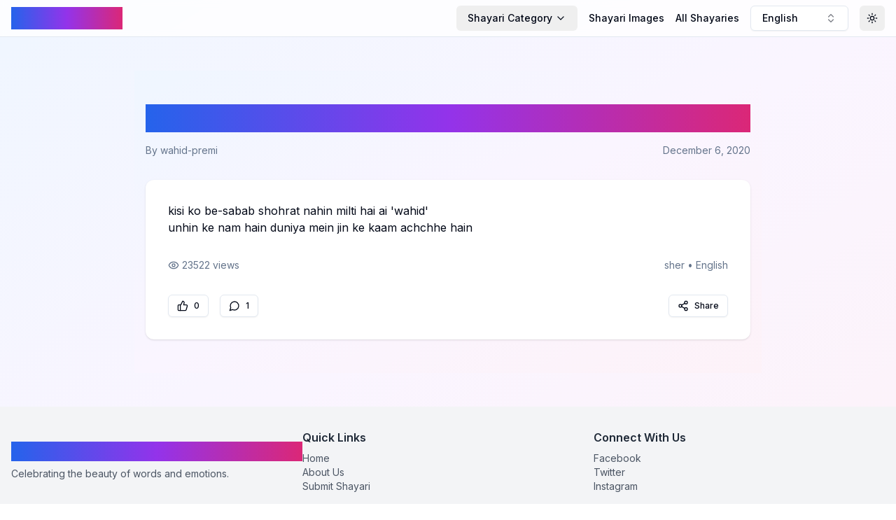

--- FILE ---
content_type: text/html; charset=utf-8
request_url: https://pagalshayari.com/post/sher/kisi-ko-be-sabab-shohrat-nahin-milti-hai-ai-wahid-wahid-premi-sher-english
body_size: 6364
content:
<!DOCTYPE html><html lang="en"><head><meta charSet="utf-8"/><meta name="viewport" content="width=device-width, initial-scale=1"/><link rel="stylesheet" href="/_next/static/css/bb4774cfc2a1dece.css" data-precedence="next"/><link rel="preload" as="script" fetchPriority="low" href="/_next/static/chunks/webpack-763524642e8a9951.js"/><script src="/_next/static/chunks/4bd1b696-c17fbba681cee300.js" async=""></script><script src="/_next/static/chunks/517-69e247ef2d7c6803.js" async=""></script><script src="/_next/static/chunks/main-app-da298cf3626c472e.js" async=""></script><script src="/_next/static/chunks/173-b9db1857582be03d.js" async=""></script><script src="/_next/static/chunks/365-38e9360b87eb7f88.js" async=""></script><script src="/_next/static/chunks/886-f9def52654cd8301.js" async=""></script><script src="/_next/static/chunks/app/layout-dbda4eb2924b6b41.js" async=""></script><script src="/_next/static/chunks/970-c540d374726f91fd.js" async=""></script><script src="/_next/static/chunks/app/page-3e118f1ae2357353.js" async=""></script><script async="" src="https://pagead2.googlesyndication.com/pagead/js/adsbygoogle.js?client=ca-pub-7443783284038929" crossorigin="anonymous"></script><link rel="preload" href="https://www.googletagmanager.com/gtag/js?id=G-76CRCDBH5T" as="script"/><link rel="icon" href="/favicon2.ico"/><link rel="apple-touch-icon" sizes="180x180" href="/apple-touch-icon.png"/><link rel="icon" type="image/png" sizes="32x32" href="/favicon-32x32.png"/><link rel="icon" type="image/png" sizes="16x16" href="/favicon-16x16.png"/><link rel="manifest" href="/site.webmanifest"/><title>kisi ko be-sabab shohrat nahin milti hai ai wahid</title><meta name="description" content="kisi ko be-sabab shohrat nahin milti hai ai &#x27;wahid&#x27; "/><meta property="og:title" content="kisi ko be-sabab shohrat nahin milti hai ai wahid"/><meta property="og:description" content="kisi ko be-sabab shohrat nahin milti hai ai &#x27;wahid&#x27; "/><meta property="og:type" content="article"/><meta property="article:published_time" content="2020-12-06T18:16:22"/><meta property="article:author" content="wahid-premi"/><meta name="twitter:card" content="summary"/><meta name="twitter:title" content="kisi ko be-sabab shohrat nahin milti hai ai wahid"/><meta name="twitter:description" content="kisi ko be-sabab shohrat nahin milti hai ai &#x27;wahid&#x27; "/><link rel="icon" href="/favicon.ico" type="image/x-icon" sizes="16x16"/><link href="https://fonts.googleapis.com/css2?family=Noto+Nastaliq+Urdu:wght@400;700&amp;display=swap" rel="stylesheet"/><script src="/_next/static/chunks/polyfills-42372ed130431b0a.js" noModule=""></script></head><body class="__className_e8ce0c bg-gradient-subtle min-h-screen"><script>((e,t,r,n,o,i,a,s)=>{let l=document.documentElement,u=["light","dark"];function c(t){(Array.isArray(e)?e:[e]).forEach(e=>{let r="class"===e,n=r&&i?o.map(e=>i[e]||e):o;r?(l.classList.remove(...n),l.classList.add(t)):l.setAttribute(e,t)}),s&&u.includes(t)&&(l.style.colorScheme=t)}if(n)c(n);else try{let e=localStorage.getItem(t)||r,n=a&&"system"===e?window.matchMedia("(prefers-color-scheme: dark)").matches?"dark":"light":e;c(n)}catch(e){}})("class","theme","system",null,["light","dark"],null,true,true)</script><div class="flex flex-col min-h-screen"><header class="sticky top-0 z-50 bg-background/80 dark:bg-background/80 backdrop-filter backdrop-blur-sm border-b"><nav class="container mx-auto px-4 py-2"><div class="flex items-center justify-between"><a class="text-l sm:text-2xl font-bold gradient-text" href="/language/english">Pagal Shayari</a><div class="flex items-center space-x-2 md:space-x-4"><div class="hidden md:flex items-center space-x-4"><button class="justify-center gap-2 whitespace-nowrap rounded-md text-sm font-medium transition-colors focus-visible:outline-none focus-visible:ring-1 focus-visible:ring-ring disabled:pointer-events-none disabled:opacity-50 [&amp;_svg]:pointer-events-none [&amp;_svg]:size-4 [&amp;_svg]:shrink-0 hover:bg-accent hover:text-accent-foreground h-9 px-4 py-2 flex items-center space-x-1" type="button" id="radix-:R4pd5b:" aria-haspopup="menu" aria-expanded="false" data-state="closed"><span>Shayari Category</span><svg xmlns="http://www.w3.org/2000/svg" width="24" height="24" viewBox="0 0 24 24" fill="none" stroke="currentColor" stroke-width="2" stroke-linecap="round" stroke-linejoin="round" class="lucide lucide-chevron-down h-4 w-4"><path d="m6 9 6 6 6-6"></path></svg></button><a class="text-sm font-medium hover:text-primary transition-colors" href="/othershayari/Images/english">Shayari Images</a><a class="text-sm font-medium hover:text-primary transition-colors whitespace-nowrap" href="/post/all-posts/english/1">All Shayaries</a></div><button class="inline-flex items-center gap-2 whitespace-nowrap rounded-md text-sm font-medium transition-colors focus-visible:outline-none focus-visible:ring-1 focus-visible:ring-ring disabled:pointer-events-none disabled:opacity-50 [&amp;_svg]:pointer-events-none [&amp;_svg]:size-4 [&amp;_svg]:shrink-0 border border-input bg-background shadow-sm hover:bg-accent hover:text-accent-foreground h-9 px-4 py-2 w-[140px] justify-between" role="combobox" aria-expanded="false" type="button" aria-haspopup="dialog" aria-controls="radix-:R1pd5b:" data-state="closed">English<svg xmlns="http://www.w3.org/2000/svg" width="24" height="24" viewBox="0 0 24 24" fill="none" stroke="currentColor" stroke-width="2" stroke-linecap="round" stroke-linejoin="round" class="lucide lucide-chevrons-up-down ml-2 h-4 w-4 shrink-0 opacity-50"><path d="m7 15 5 5 5-5"></path><path d="m7 9 5-5 5 5"></path></svg></button><button class="inline-flex items-center justify-center gap-2 whitespace-nowrap rounded-md text-sm font-medium transition-colors focus-visible:outline-none focus-visible:ring-1 focus-visible:ring-ring disabled:pointer-events-none disabled:opacity-50 [&amp;_svg]:pointer-events-none [&amp;_svg]:size-4 [&amp;_svg]:shrink-0 hover:bg-accent hover:text-accent-foreground h-9 w-9"><svg xmlns="http://www.w3.org/2000/svg" width="24" height="24" viewBox="0 0 24 24" fill="none" stroke="currentColor" stroke-width="2" stroke-linecap="round" stroke-linejoin="round" class="lucide lucide-sun h-[1.2rem] w-[1.2rem] rotate-0 scale-100 transition-all dark:-rotate-90 dark:scale-0"><circle cx="12" cy="12" r="4"></circle><path d="M12 2v2"></path><path d="M12 20v2"></path><path d="m4.93 4.93 1.41 1.41"></path><path d="m17.66 17.66 1.41 1.41"></path><path d="M2 12h2"></path><path d="M20 12h2"></path><path d="m6.34 17.66-1.41 1.41"></path><path d="m19.07 4.93-1.41 1.41"></path></svg><svg xmlns="http://www.w3.org/2000/svg" width="24" height="24" viewBox="0 0 24 24" fill="none" stroke="currentColor" stroke-width="2" stroke-linecap="round" stroke-linejoin="round" class="lucide lucide-moon absolute h-[1.2rem] w-[1.2rem] rotate-90 scale-0 transition-all dark:rotate-0 dark:scale-100"><path d="M12 3a6 6 0 0 0 9 9 9 9 0 1 1-9-9Z"></path></svg><span class="sr-only">Toggle Theme</span></button></div></div><div class="md:hidden mt-2 flex items-center space-x-2 overflow-x-auto pb-2"><button class="justify-center gap-2 whitespace-nowrap rounded-md font-medium transition-colors focus-visible:outline-none focus-visible:ring-1 focus-visible:ring-ring disabled:pointer-events-none disabled:opacity-50 [&amp;_svg]:pointer-events-none [&amp;_svg]:size-4 [&amp;_svg]:shrink-0 hover:bg-accent hover:text-accent-foreground h-9 px-4 py-2 flex items-center space-x-1 text-xs" type="button" id="radix-:R6d5b:" aria-haspopup="menu" aria-expanded="false" data-state="closed"><span>Shayari Category</span><svg xmlns="http://www.w3.org/2000/svg" width="24" height="24" viewBox="0 0 24 24" fill="none" stroke="currentColor" stroke-width="2" stroke-linecap="round" stroke-linejoin="round" class="lucide lucide-chevron-down h-4 w-4"><path d="m6 9 6 6 6-6"></path></svg></button><a class="text-xs pr-2 font-medium hover:text-primary transition-colors whitespace-nowrap" href="/othershayari/Images/english">Shayari Images</a><a class="text-xs font-medium hover:text-primary transition-colors whitespace-nowrap" href="/post/all-posts/english/1">All Shayaries</a></div></nav></header><main class="flex-grow container mx-auto px-1 sm:px-4 py-12"><div style="opacity:1"><script type="application/ld+json">{"@context":"https://schema.org","@type":"Article","headline":"kisi ko be-sabab shohrat nahin milti hai ai wahid","description":"kisi ko be-sabab shohrat nahin milti hai ai 'wahid' ","author":{"@type":"Person","name":"wahid-premi"},"datePublished":"2020-12-06T18:16:22","mainEntityOfPage":{"@type":"WebPage","@id":"https://pagalshayari.com/post/sher/kisi-ko-be-sabab-shohrat-nahin-milti-hai-ai-wahid-wahid-premi-sher-english"}}</script><article class="max-w-4xl mx-auto px-2 sm:px-4 py-2 sm:py-12 bg-gradient-subtle"><header class="mb-8"><h1 class="text-2xl md:text-4xl font-bold mb-4 text-gradient">kisi ko be-sabab shohrat nahin milti hai ai wahid</h1><div class="flex items-center justify-between text-sm text-muted-foreground"><span>By <!-- -->wahid-premi</span><span>December 6, 2020</span></div></header><div class="rounded-xl border bg-card text-card-foreground shadow overflow-hidden card-hover border-none relative"><div class="p-2 sm:p-8"><div class="prose prose-lg dark:prose-invert mb-8">kisi ko be-sabab shohrat nahin milti hai ai 'wahid'<br>unhin ke nam hain duniya mein jin ke kaam achchhe hain<br></div><div class="flex items-center justify-between text-sm text-muted-foreground mb-8"><span class="flex items-center"><svg xmlns="http://www.w3.org/2000/svg" width="24" height="24" viewBox="0 0 24 24" fill="none" stroke="currentColor" stroke-width="2" stroke-linecap="round" stroke-linejoin="round" class="lucide lucide-eye w-4 h-4 mr-1"><path d="M2.062 12.348a1 1 0 0 1 0-.696 10.75 10.75 0 0 1 19.876 0 1 1 0 0 1 0 .696 10.75 10.75 0 0 1-19.876 0"></path><circle cx="12" cy="12" r="3"></circle></svg>23522<!-- --> views</span><span>sher<!-- --> • <!-- -->English</span></div><div class="flex items-center justify-between"><div class="flex space-x-4"><button class="justify-center gap-2 whitespace-nowrap font-medium transition-colors focus-visible:outline-none focus-visible:ring-1 focus-visible:ring-ring disabled:pointer-events-none disabled:opacity-50 [&amp;_svg]:pointer-events-none [&amp;_svg]:size-4 [&amp;_svg]:shrink-0 border border-input bg-background shadow-sm hover:bg-accent hover:text-accent-foreground h-8 rounded-md px-3 text-xs flex items-center"><svg xmlns="http://www.w3.org/2000/svg" width="24" height="24" viewBox="0 0 24 24" fill="none" stroke="currentColor" stroke-width="2" stroke-linecap="round" stroke-linejoin="round" class="lucide lucide-thumbs-up w-4 h-4 mr-2"><path d="M7 10v12"></path><path d="M15 5.88 14 10h5.83a2 2 0 0 1 1.92 2.56l-2.33 8A2 2 0 0 1 17.5 22H4a2 2 0 0 1-2-2v-8a2 2 0 0 1 2-2h2.76a2 2 0 0 0 1.79-1.11L12 2a3.13 3.13 0 0 1 3 3.88Z"></path></svg>0</button><button class="justify-center gap-2 whitespace-nowrap font-medium transition-colors focus-visible:outline-none focus-visible:ring-1 focus-visible:ring-ring disabled:pointer-events-none disabled:opacity-50 [&amp;_svg]:pointer-events-none [&amp;_svg]:size-4 [&amp;_svg]:shrink-0 border border-input bg-background shadow-sm hover:bg-accent hover:text-accent-foreground h-8 rounded-md px-3 text-xs flex items-center"><svg xmlns="http://www.w3.org/2000/svg" width="24" height="24" viewBox="0 0 24 24" fill="none" stroke="currentColor" stroke-width="2" stroke-linecap="round" stroke-linejoin="round" class="lucide lucide-message-circle w-4 h-4 mr-2"><path d="M7.9 20A9 9 0 1 0 4 16.1L2 22Z"></path></svg>1</button></div><button class="inline-flex items-center justify-center gap-2 whitespace-nowrap font-medium transition-colors focus-visible:outline-none focus-visible:ring-1 focus-visible:ring-ring disabled:pointer-events-none disabled:opacity-50 [&amp;_svg]:pointer-events-none [&amp;_svg]:size-4 [&amp;_svg]:shrink-0 border border-input bg-background shadow-sm hover:bg-accent hover:text-accent-foreground h-8 rounded-md px-3 text-xs"><svg xmlns="http://www.w3.org/2000/svg" width="24" height="24" viewBox="0 0 24 24" fill="none" stroke="currentColor" stroke-width="2" stroke-linecap="round" stroke-linejoin="round" class="lucide lucide-share2 w-4 h-4 mr-2"><circle cx="18" cy="5" r="3"></circle><circle cx="6" cy="12" r="3"></circle><circle cx="18" cy="19" r="3"></circle><line x1="8.59" x2="15.42" y1="13.51" y2="17.49"></line><line x1="15.41" x2="8.59" y1="6.51" y2="10.49"></line></svg>Share</button></div></div></div></article></div></main><footer class="bg-gray-100 dark:bg-gray-900 py-8"><div class="container mx-auto px-4"><div class="flex flex-wrap justify-between items-center"><div class="w-full md:w-1/3 mb-6 md:mb-0"><h3 class="text-lg font-bold mb-2 gradient-text">Pagal Shayari</h3><p class="text-sm text-gray-600 dark:text-gray-400">Celebrating the beauty of words and emotions.</p></div><div class="w-full md:w-1/3 mb-6 md:mb-0"><h4 class="text-md font-semibold mb-2 text-gray-800 dark:text-gray-200">Quick Links</h4><ul class="text-sm text-gray-600 dark:text-gray-400"><li><a class="hover:text-primary transition-colors duration-200" href="/">Home</a></li><li><a class="hover:text-primary transition-colors duration-200" href="/about">About Us</a></li><li><a class="hover:text-primary transition-colors duration-200" href="/submit">Submit Shayari</a></li></ul></div><div class="w-full md:w-1/3"><h4 class="text-md font-semibold mb-2 text-gray-800 dark:text-gray-200">Connect With Us</h4><ul class="text-sm text-gray-600 dark:text-gray-400"><li><a href="#" class="hover:text-primary transition-colors duration-200">Facebook</a></li><li><a href="#" class="hover:text-primary transition-colors duration-200">Twitter</a></li><li><a href="#" class="hover:text-primary transition-colors duration-200">Instagram</a></li></ul></div></div><div class="mt-8 pt-8 border-t border-gray-200 dark:border-gray-700 text-sm text-center text-gray-600 dark:text-gray-400">© <!-- -->2026<!-- --> Pagal Shayari. All rights reserved.</div></div></footer></div><script src="/_next/static/chunks/webpack-763524642e8a9951.js" async=""></script><script>(self.__next_f=self.__next_f||[]).push([0])</script><script>self.__next_f.push([1,"1:\"$Sreact.fragment\"\n2:I[3704,[\"173\",\"static/chunks/173-b9db1857582be03d.js\",\"365\",\"static/chunks/365-38e9360b87eb7f88.js\",\"886\",\"static/chunks/886-f9def52654cd8301.js\",\"177\",\"static/chunks/app/layout-dbda4eb2924b6b41.js\"],\"\"]\n3:I[4627,[\"173\",\"static/chunks/173-b9db1857582be03d.js\",\"365\",\"static/chunks/365-38e9360b87eb7f88.js\",\"886\",\"static/chunks/886-f9def52654cd8301.js\",\"177\",\"static/chunks/app/layout-dbda4eb2924b6b41.js\"],\"ThemeProvider\"]\n4:I[7520,[\"173\",\"static/chunks/173-b9db1857582be03d.js\",\"365\",\"static/chunks/365-38e9360b87eb7f88.js\",\"886\",\"static/chunks/886-f9def52654cd8301.js\",\"177\",\"static/chunks/app/layout-dbda4eb2924b6b41.js\"],\"LanguageProvider\"]\n5:I[8642,[\"173\",\"static/chunks/173-b9db1857582be03d.js\",\"365\",\"static/chunks/365-38e9360b87eb7f88.js\",\"886\",\"static/chunks/886-f9def52654cd8301.js\",\"177\",\"static/chunks/app/layout-dbda4eb2924b6b41.js\"],\"default\"]\n6:I[7517,[\"173\",\"static/chunks/173-b9db1857582be03d.js\",\"365\",\"static/chunks/365-38e9360b87eb7f88.js\",\"886\",\"static/chunks/886-f9def52654cd8301.js\",\"177\",\"static/chunks/app/layout-dbda4eb2924b6b41.js\"],\"default\"]\n7:I[5244,[],\"\"]\n8:I[3866,[],\"\"]\n9:I[8173,[\"173\",\"static/chunks/173-b9db1857582be03d.js\",\"970\",\"static/chunks/970-c540d374726f91fd.js\",\"365\",\"static/chunks/365-38e9360b87eb7f88.js\",\"974\",\"static/chunks/app/page-3e118f1ae2357353.js\"],\"\"]\nb:I[6213,[],\"OutletBoundary\"]\nd:I[6213,[],\"MetadataBoundary\"]\nf:I[6213,[],\"ViewportBoundary\"]\n11:I[4835,[],\"\"]\n:HL[\"/_next/static/css/bb4774cfc2a1dece.css\",\"style\"]\n"])</script><script>self.__next_f.push([1,"0:{\"P\":null,\"b\":\"GM7566HQmoLL2DYvo7kfo\",\"p\":\"\",\"c\":[\"\",\"post\",\"sher\",\"kisi-ko-be-sabab-shohrat-nahin-milti-hai-ai-wahid-wahid-premi-sher-english\"],\"i\":false,\"f\":[[[\"\",{\"children\":[\"post\",{\"children\":[[\"category\",\"sher\",\"d\"],{\"children\":[[\"uid\",\"kisi-ko-be-sabab-shohrat-nahin-milti-hai-ai-wahid-wahid-premi-sher-english\",\"d\"],{\"children\":[\"__PAGE__\",{}]}]}]}]},\"$undefined\",\"$undefined\",true],[\"\",[\"$\",\"$1\",\"c\",{\"children\":[[[\"$\",\"link\",\"0\",{\"rel\":\"stylesheet\",\"href\":\"/_next/static/css/bb4774cfc2a1dece.css\",\"precedence\":\"next\",\"crossOrigin\":\"$undefined\",\"nonce\":\"$undefined\"}]],[\"$\",\"html\",null,{\"lang\":\"en\",\"suppressHydrationWarning\":true,\"children\":[[\"$\",\"head\",null,{\"children\":[[\"$\",\"link\",null,{\"href\":\"https://fonts.googleapis.com/css2?family=Noto+Nastaliq+Urdu:wght@400;700\u0026display=swap\",\"rel\":\"stylesheet\"}],[\"$\",\"script\",null,{\"async\":true,\"src\":\"https://pagead2.googlesyndication.com/pagead/js/adsbygoogle.js?client=ca-pub-7443783284038929\",\"crossOrigin\":\"anonymous\"}],[\"$\",\"link\",null,{\"rel\":\"icon\",\"href\":\"/favicon2.ico\"}],[\"$\",\"link\",null,{\"rel\":\"apple-touch-icon\",\"sizes\":\"180x180\",\"href\":\"/apple-touch-icon.png\"}],[\"$\",\"link\",null,{\"rel\":\"icon\",\"type\":\"image/png\",\"sizes\":\"32x32\",\"href\":\"/favicon-32x32.png\"}],[\"$\",\"link\",null,{\"rel\":\"icon\",\"type\":\"image/png\",\"sizes\":\"16x16\",\"href\":\"/favicon-16x16.png\"}],[\"$\",\"link\",null,{\"rel\":\"manifest\",\"href\":\"/site.webmanifest\"}]]}],[\"$\",\"body\",null,{\"className\":\"__className_e8ce0c bg-gradient-subtle min-h-screen\",\"children\":[[\"$\",\"$L2\",null,{\"src\":\"https://www.googletagmanager.com/gtag/js?id=G-76CRCDBH5T\",\"strategy\":\"afterInteractive\"}],[\"$\",\"$L2\",null,{\"id\":\"google-analytics\",\"strategy\":\"afterInteractive\",\"children\":\"\\n            window.dataLayer = window.dataLayer || [];\\n            function gtag(){dataLayer.push(arguments);}\\n            gtag('js', new Date());\\n            gtag('config', 'G-76CRCDBH5T');\\n          \"}],[\"$\",\"script\",null,{\"async\":true,\"src\":\"https://pagead2.googlesyndication.com/pagead/js/adsbygoogle.js?client=ca-pub-7443783284038929\",\"crossOrigin\":\"anonymous\"}],[\"$\",\"$L3\",null,{\"attribute\":\"class\",\"defaultTheme\":\"system\",\"enableSystem\":true,\"children\":[\"$\",\"$L4\",null,{\"children\":[\"$\",\"div\",null,{\"className\":\"flex flex-col min-h-screen\",\"children\":[[\"$\",\"$L5\",null,{}],[\"$\",\"main\",null,{\"className\":\"flex-grow container mx-auto px-1 sm:px-4 py-12\",\"children\":[\"$\",\"$L6\",null,{\"children\":[\"$\",\"$L7\",null,{\"parallelRouterKey\":\"children\",\"segmentPath\":[\"children\"],\"error\":\"$undefined\",\"errorStyles\":\"$undefined\",\"errorScripts\":\"$undefined\",\"template\":[\"$\",\"$L8\",null,{}],\"templateStyles\":\"$undefined\",\"templateScripts\":\"$undefined\",\"notFound\":[[],[\"$\",\"div\",null,{\"className\":\"text-center py-20\",\"children\":[[\"$\",\"h1\",null,{\"className\":\"text-5xl font-bold\",\"children\":\"404 - Page Not Found\"}],[\"$\",\"p\",null,{\"className\":\"text-lg mt-4\",\"children\":\"Sorry, we couldn’t find the page you’re looking for.\"}]]}]],\"forbidden\":\"$undefined\",\"unauthorized\":\"$undefined\"}]}]}],[\"$\",\"footer\",null,{\"className\":\"bg-gray-100 dark:bg-gray-900 py-8\",\"children\":[\"$\",\"div\",null,{\"className\":\"container mx-auto px-4\",\"children\":[[\"$\",\"div\",null,{\"className\":\"flex flex-wrap justify-between items-center\",\"children\":[[\"$\",\"div\",null,{\"className\":\"w-full md:w-1/3 mb-6 md:mb-0\",\"children\":[[\"$\",\"h3\",null,{\"className\":\"text-lg font-bold mb-2 gradient-text\",\"children\":\"Pagal Shayari\"}],[\"$\",\"p\",null,{\"className\":\"text-sm text-gray-600 dark:text-gray-400\",\"children\":\"Celebrating the beauty of words and emotions.\"}]]}],[\"$\",\"div\",null,{\"className\":\"w-full md:w-1/3 mb-6 md:mb-0\",\"children\":[[\"$\",\"h4\",null,{\"className\":\"text-md font-semibold mb-2 text-gray-800 dark:text-gray-200\",\"children\":\"Quick Links\"}],[\"$\",\"ul\",null,{\"className\":\"text-sm text-gray-600 dark:text-gray-400\",\"children\":[[\"$\",\"li\",null,{\"children\":[\"$\",\"$L9\",null,{\"href\":\"/\",\"className\":\"hover:text-primary transition-colors duration-200\",\"children\":\"Home\"}]}],[\"$\",\"li\",null,{\"children\":[\"$\",\"$L9\",null,{\"href\":\"/about\",\"className\":\"hover:text-primary transition-colors duration-200\",\"children\":\"About Us\"}]}],[\"$\",\"li\",null,{\"children\":[\"$\",\"$L9\",null,{\"href\":\"/submit\",\"className\":\"hover:text-primary transition-colors duration-200\",\"children\":\"Submit Shayari\"}]}]]}]]}],[\"$\",\"div\",null,{\"className\":\"w-full md:w-1/3\",\"children\":[[\"$\",\"h4\",null,{\"className\":\"text-md font-semibold mb-2 text-gray-800 dark:text-gray-200\",\"children\":\"Connect With Us\"}],[\"$\",\"ul\",null,{\"className\":\"text-sm text-gray-600 dark:text-gray-400\",\"children\":[[\"$\",\"li\",null,{\"children\":[\"$\",\"a\",null,{\"href\":\"#\",\"className\":\"hover:text-primary transition-colors duration-200\",\"children\":\"Facebook\"}]}],[\"$\",\"li\",null,{\"children\":[\"$\",\"a\",null,{\"href\":\"#\",\"className\":\"hover:text-primary transition-colors duration-200\",\"children\":\"Twitter\"}]}],[\"$\",\"li\",null,{\"children\":[\"$\",\"a\",null,{\"href\":\"#\",\"className\":\"hover:text-primary transition-colors duration-200\",\"children\":\"Instagram\"}]}]]}]]}]]}],[\"$\",\"div\",null,{\"className\":\"mt-8 pt-8 border-t border-gray-200 dark:border-gray-700 text-sm text-center text-gray-600 dark:text-gray-400\",\"children\":[\"© \",2026,\" Pagal Shayari. All rights reserved.\"]}]]}]}]]}]}]}]]}]]}]]}],{\"children\":[\"post\",[\"$\",\"$1\",\"c\",{\"children\":[null,[\"$\",\"$L7\",null,{\"parallelRouterKey\":\"children\",\"segmentPath\":[\"children\",\"post\",\"children\"],\"error\":\"$undefined\",\"errorStyles\":\"$undefined\",\"errorScripts\":\"$undefined\",\"template\":[\"$\",\"$L8\",null,{}],\"templateStyles\":\"$undefined\",\"templateScripts\":\"$undefined\",\"notFound\":\"$undefined\",\"forbidden\":\"$undefined\",\"unauthorized\":\"$undefined\"}]]}],{\"children\":[[\"category\",\"sher\",\"d\"],[\"$\",\"$1\",\"c\",{\"children\":[null,[\"$\",\"$L7\",null,{\"parallelRouterKey\":\"children\",\"segmentPath\":[\"children\",\"post\",\"children\",\"$0:f:0:1:2:children:2:children:0\",\"children\"],\"error\":\"$undefined\",\"errorStyles\":\"$undefined\",\"errorScripts\":\"$undefined\",\"template\":[\"$\",\"$L8\",null,{}],\"templateStyles\":\"$undefined\",\"templateScripts\":\"$undefined\",\"notFound\":\"$undefined\",\"forbidden\":\"$undefined\",\"unauthorized\":\"$undefined\"}]]}],{\"children\":[[\"uid\",\"kisi-ko-be-sabab-shohrat-nahin-milti-hai-ai-wahid-wahid-premi-sher-english\",\"d\"],[\"$\",\"$1\",\"c\",{\"children\":[null,[\"$\",\"$L7\",null,{\"parallelRouterKey\":\"children\",\"segmentPath\":[\"children\",\"post\",\"children\",\"$0:f:0:1:2:children:2:children:0\",\"children\",\"$0:f:0:1:2:children:2:children:2:children:0\",\"children\"],\"error\":\"$undefined\",\"errorStyles\":\"$undefined\",\"errorScripts\":\"$undefined\",\"template\":[\"$\",\"$L8\",null,{}],\"templateStyles\":\"$undefined\",\"templateScripts\":\"$undefined\",\"notFound\":\"$undefined\",\"forbidden\":\"$undefined\",\"unauthorized\":\"$undefined\"}]]}],{\"children\":[\"__PAGE__\",[\"$\",\"$1\",\"c\",{\"children\":[\"$La\",null,[\"$\",\"$Lb\",null,{\"children\":\"$Lc\"}]]}],{},null,false]},null,false]},null,false]},null,false]},null,false],[\"$\",\"$1\",\"h\",{\"children\":[null,[\"$\",\"$1\",\"wnnXf7FIAYeFlNP66Hlh6\",{\"children\":[[\"$\",\"$Ld\",null,{\"children\":\"$Le\"}],[\"$\",\"$Lf\",null,{\"children\":\"$L10\"}],null]}]]}],false]],\"m\":\"$undefined\",\"G\":[\"$11\",\"$undefined\"],\"s\":false,\"S\":false}\n"])</script><script>self.__next_f.push([1,"10:[[\"$\",\"meta\",\"0\",{\"name\":\"viewport\",\"content\":\"width=device-width, initial-scale=1\"}]]\n"])</script><script>self.__next_f.push([1,"a:[[\"$\",\"script\",null,{\"type\":\"application/ld+json\",\"dangerouslySetInnerHTML\":{\"__html\":\"{\\\"@context\\\":\\\"https://schema.org\\\",\\\"@type\\\":\\\"Article\\\",\\\"headline\\\":\\\"kisi ko be-sabab shohrat nahin milti hai ai wahid\\\",\\\"description\\\":\\\"kisi ko be-sabab shohrat nahin milti hai ai 'wahid' \\\",\\\"author\\\":{\\\"@type\\\":\\\"Person\\\",\\\"name\\\":\\\"wahid-premi\\\"},\\\"datePublished\\\":\\\"2020-12-06T18:16:22\\\",\\\"mainEntityOfPage\\\":{\\\"@type\\\":\\\"WebPage\\\",\\\"@id\\\":\\\"https://pagalshayari.com/post/sher/kisi-ko-be-sabab-shohrat-nahin-milti-hai-ai-wahid-wahid-premi-sher-english\\\"}}\"}}],[\"$\",\"article\",null,{\"className\":\"max-w-4xl mx-auto px-2 sm:px-4 py-2 sm:py-12 bg-gradient-subtle\",\"children\":[[\"$\",\"header\",null,{\"className\":\"mb-8\",\"children\":[[\"$\",\"h1\",null,{\"className\":\"text-2xl md:text-4xl font-bold mb-4 text-gradient\",\"children\":\"kisi ko be-sabab shohrat nahin milti hai ai wahid\"}],[\"$\",\"div\",null,{\"className\":\"flex items-center justify-between text-sm text-muted-foreground\",\"children\":[[\"$\",\"span\",null,{\"children\":[\"By \",\"wahid-premi\"]}],[\"$\",\"span\",null,{\"children\":\"December 6, 2020\"}]]}]]}],[\"$\",\"div\",null,{\"ref\":\"$undefined\",\"className\":\"rounded-xl border bg-card text-card-foreground shadow overflow-hidden card-hover border-none relative\",\"children\":[\"$\",\"div\",null,{\"ref\":\"$undefined\",\"className\":\"p-2 sm:p-8\",\"children\":[null,[\"$\",\"div\",null,{\"className\":\"prose prose-lg dark:prose-invert mb-8\",\"dangerouslySetInnerHTML\":{\"__html\":\"kisi ko be-sabab shohrat nahin milti hai ai 'wahid'\u003cbr\u003eunhin ke nam hain duniya mein jin ke kaam achchhe hain\u003cbr\u003e\"}}],[\"$\",\"div\",null,{\"className\":\"flex items-center justify-between text-sm text-muted-foreground mb-8\",\"children\":[[\"$\",\"span\",null,{\"className\":\"flex items-center\",\"children\":[[\"$\",\"svg\",null,{\"ref\":\"$undefined\",\"xmlns\":\"http://www.w3.org/2000/svg\",\"width\":24,\"height\":24,\"viewBox\":\"0 0 24 24\",\"fill\":\"none\",\"stroke\":\"currentColor\",\"strokeWidth\":2,\"strokeLinecap\":\"round\",\"strokeLinejoin\":\"round\",\"className\":\"lucide lucide-eye w-4 h-4 mr-1\",\"children\":[[\"$\",\"path\",\"1nclc0\",{\"d\":\"M2.062 12.348a1 1 0 0 1 0-.696 10.75 10.75 0 0 1 19.876 0 1 1 0 0 1 0 .696 10.75 10.75 0 0 1-19.876 0\"}],[\"$\",\"circle\",\"1v7zrd\",{\"cx\":\"12\",\"cy\":\"12\",\"r\":\"3\"}],\"$undefined\"]}],23522,\" views\"]}],[\"$\",\"span\",null,{\"children\":[\"sher\",\" • \",\"English\"]}]]}],[\"$\",\"div\",null,{\"className\":\"flex items-center justify-between\",\"children\":[[\"$\",\"div\",null,{\"className\":\"flex space-x-4\",\"children\":[[\"$\",\"button\",null,{\"className\":\"justify-center gap-2 whitespace-nowrap font-medium transition-colors focus-visible:outline-none focus-visible:ring-1 focus-visible:ring-ring disabled:pointer-events-none disabled:opacity-50 [\u0026_svg]:pointer-events-none [\u0026_svg]:size-4 [\u0026_svg]:shrink-0 border border-input bg-background shadow-sm hover:bg-accent hover:text-accent-foreground h-8 rounded-md px-3 text-xs flex items-center\",\"ref\":\"$undefined\",\"children\":[[\"$\",\"svg\",null,{\"ref\":\"$undefined\",\"xmlns\":\"http://www.w3.org/2000/svg\",\"width\":24,\"height\":24,\"viewBox\":\"0 0 24 24\",\"fill\":\"none\",\"stroke\":\"currentColor\",\"strokeWidth\":2,\"strokeLinecap\":\"round\",\"strokeLinejoin\":\"round\",\"className\":\"lucide lucide-thumbs-up w-4 h-4 mr-2\",\"children\":[[\"$\",\"path\",\"1qc93n\",{\"d\":\"M7 10v12\"}],[\"$\",\"path\",\"emmmcr\",{\"d\":\"M15 5.88 14 10h5.83a2 2 0 0 1 1.92 2.56l-2.33 8A2 2 0 0 1 17.5 22H4a2 2 0 0 1-2-2v-8a2 2 0 0 1 2-2h2.76a2 2 0 0 0 1.79-1.11L12 2a3.13 3.13 0 0 1 3 3.88Z\"}],\"$undefined\"]}],0]}],[\"$\",\"button\",null,{\"className\":\"justify-center gap-2 whitespace-nowrap font-medium transition-colors focus-visible:outline-none focus-visible:ring-1 focus-visible:ring-ring disabled:pointer-events-none disabled:opacity-50 [\u0026_svg]:pointer-events-none [\u0026_svg]:size-4 [\u0026_svg]:shrink-0 border border-input bg-background shadow-sm hover:bg-accent hover:text-accent-foreground h-8 rounded-md px-3 text-xs flex items-center\",\"ref\":\"$undefined\",\"children\":[[\"$\",\"svg\",null,{\"ref\":\"$undefined\",\"xmlns\":\"http://www.w3.org/2000/svg\",\"width\":24,\"height\":24,\"viewBox\":\"0 0 24 24\",\"fill\":\"none\",\"stroke\":\"currentColor\",\"strokeWidth\":2,\"strokeLinecap\":\"round\",\"strokeLinejoin\":\"round\",\"className\":\"lucide lucide-message-circle w-4 h-4 mr-2\",\"children\":[[\"$\",\"path\",\"vv11sd\",{\"d\":\"M7.9 20A9 9 0 1 0 4 16.1L2 22Z\"}],\"$undefined\"]}],1]}]]}],[\"$\",\"button\",null,{\"className\":\"inline-flex items-center justify-center gap-2 whitespace-nowrap font-medium transition-colors focus-visible:outline-none focus-visible:ring-1 focus-visible:ring-ring disabled:pointer-events-none disabled:opacity-50 [\u0026_svg]:pointer-events-none [\u0026_svg]:size-4 [\u0026_svg]:shrink-0 border border-input bg-background shadow-sm hover:bg-accent hover:text-accent-foreground h-8 rounded-md px-3 text-xs\",\"ref\":\"$undefined\",\"children\":[[\"$\",\"svg\",null,{\"ref\":\"$undefined\",\"xmlns\":\"http://www.w3.org/2000/svg\",\"width\":24,\"height\":24,\"viewBox\":\"0 0 24 24\",\"fill\":\"none\",\"stroke\":\"currentColor\",\"strokeWidth\":2,\"strokeLinecap\":\"round\",\"strokeLinejoin\":\"round\",\"className\":\"lucide lucide-share2 w-4 h-4 mr-2\",\"children\":[[\"$\",\"circle\",\"gq8acd\",{\"cx\":\"18\",\"cy\":\"5\",\"r\":\"3\"}],[\"$\",\"circle\",\"w7nqdw\",{\"cx\":\"6\",\"cy\":\"12\",\"r\":\"3\"}],[\"$\",\"circle\",\"1xt0gg\",{\"cx\":\"18\",\"cy\":\"19\",\"r\":\"3\"}],[\"$\",\"line\",\"47mynk\",{\"x1\":\"8.59\",\"x2\":\"15.42\",\"y1\":\"13.51\",\"y2\":\"17.49\"}],[\"$\",\"line\",\"1n3mei\",{\"x1\":\"15.41\",\"x2\":\"8.59\",\"y1\":\"6.51\",\"y2\":\"10.49\"}],\"$undefined\"]}],\"Share\"]}]]}]]}]}]]}]]\n"])</script><script>self.__next_f.push([1,"e:[[\"$\",\"meta\",\"0\",{\"charSet\":\"utf-8\"}],[\"$\",\"title\",\"1\",{\"children\":\"kisi ko be-sabab shohrat nahin milti hai ai wahid\"}],[\"$\",\"meta\",\"2\",{\"name\":\"description\",\"content\":\"kisi ko be-sabab shohrat nahin milti hai ai 'wahid' \"}],[\"$\",\"meta\",\"3\",{\"property\":\"og:title\",\"content\":\"kisi ko be-sabab shohrat nahin milti hai ai wahid\"}],[\"$\",\"meta\",\"4\",{\"property\":\"og:description\",\"content\":\"kisi ko be-sabab shohrat nahin milti hai ai 'wahid' \"}],[\"$\",\"meta\",\"5\",{\"property\":\"og:type\",\"content\":\"article\"}],[\"$\",\"meta\",\"6\",{\"property\":\"article:published_time\",\"content\":\"2020-12-06T18:16:22\"}],[\"$\",\"meta\",\"7\",{\"property\":\"article:author\",\"content\":\"wahid-premi\"}],[\"$\",\"meta\",\"8\",{\"name\":\"twitter:card\",\"content\":\"summary\"}],[\"$\",\"meta\",\"9\",{\"name\":\"twitter:title\",\"content\":\"kisi ko be-sabab shohrat nahin milti hai ai wahid\"}],[\"$\",\"meta\",\"10\",{\"name\":\"twitter:description\",\"content\":\"kisi ko be-sabab shohrat nahin milti hai ai 'wahid' \"}],[\"$\",\"link\",\"11\",{\"rel\":\"icon\",\"href\":\"/favicon.ico\",\"type\":\"image/x-icon\",\"sizes\":\"16x16\"}]]\nc:null\n"])</script><script defer src="https://static.cloudflareinsights.com/beacon.min.js/vcd15cbe7772f49c399c6a5babf22c1241717689176015" integrity="sha512-ZpsOmlRQV6y907TI0dKBHq9Md29nnaEIPlkf84rnaERnq6zvWvPUqr2ft8M1aS28oN72PdrCzSjY4U6VaAw1EQ==" data-cf-beacon='{"version":"2024.11.0","token":"36cb715520b047be845a9a74d48a2e8f","r":1,"server_timing":{"name":{"cfCacheStatus":true,"cfEdge":true,"cfExtPri":true,"cfL4":true,"cfOrigin":true,"cfSpeedBrain":true},"location_startswith":null}}' crossorigin="anonymous"></script>
</body></html>

--- FILE ---
content_type: text/html; charset=utf-8
request_url: https://www.google.com/recaptcha/api2/aframe
body_size: 264
content:
<!DOCTYPE HTML><html><head><meta http-equiv="content-type" content="text/html; charset=UTF-8"></head><body><script nonce="dWZN1n2EbJteIdcdW6_mag">/** Anti-fraud and anti-abuse applications only. See google.com/recaptcha */ try{var clients={'sodar':'https://pagead2.googlesyndication.com/pagead/sodar?'};window.addEventListener("message",function(a){try{if(a.source===window.parent){var b=JSON.parse(a.data);var c=clients[b['id']];if(c){var d=document.createElement('img');d.src=c+b['params']+'&rc='+(localStorage.getItem("rc::a")?sessionStorage.getItem("rc::b"):"");window.document.body.appendChild(d);sessionStorage.setItem("rc::e",parseInt(sessionStorage.getItem("rc::e")||0)+1);localStorage.setItem("rc::h",'1769026413587');}}}catch(b){}});window.parent.postMessage("_grecaptcha_ready", "*");}catch(b){}</script></body></html>

--- FILE ---
content_type: text/x-component
request_url: https://pagalshayari.com/?_rsc=wrou0
body_size: 2822
content:
1:"$Sreact.fragment"
2:I[3704,["173","static/chunks/173-b9db1857582be03d.js","365","static/chunks/365-38e9360b87eb7f88.js","886","static/chunks/886-f9def52654cd8301.js","177","static/chunks/app/layout-dbda4eb2924b6b41.js"],""]
3:I[4627,["173","static/chunks/173-b9db1857582be03d.js","365","static/chunks/365-38e9360b87eb7f88.js","886","static/chunks/886-f9def52654cd8301.js","177","static/chunks/app/layout-dbda4eb2924b6b41.js"],"ThemeProvider"]
4:I[7520,["173","static/chunks/173-b9db1857582be03d.js","365","static/chunks/365-38e9360b87eb7f88.js","886","static/chunks/886-f9def52654cd8301.js","177","static/chunks/app/layout-dbda4eb2924b6b41.js"],"LanguageProvider"]
5:I[8642,["173","static/chunks/173-b9db1857582be03d.js","365","static/chunks/365-38e9360b87eb7f88.js","886","static/chunks/886-f9def52654cd8301.js","177","static/chunks/app/layout-dbda4eb2924b6b41.js"],"default"]
6:I[7517,["173","static/chunks/173-b9db1857582be03d.js","365","static/chunks/365-38e9360b87eb7f88.js","886","static/chunks/886-f9def52654cd8301.js","177","static/chunks/app/layout-dbda4eb2924b6b41.js"],"default"]
7:I[5244,[],""]
8:I[3866,[],""]
9:I[8173,["173","static/chunks/173-b9db1857582be03d.js","970","static/chunks/970-c540d374726f91fd.js","365","static/chunks/365-38e9360b87eb7f88.js","974","static/chunks/app/page-3e118f1ae2357353.js"],""]
a:I[4368,["173","static/chunks/173-b9db1857582be03d.js","970","static/chunks/970-c540d374726f91fd.js","365","static/chunks/365-38e9360b87eb7f88.js","974","static/chunks/app/page-3e118f1ae2357353.js"],"default"]
b:I[6484,["173","static/chunks/173-b9db1857582be03d.js","970","static/chunks/970-c540d374726f91fd.js","365","static/chunks/365-38e9360b87eb7f88.js","974","static/chunks/app/page-3e118f1ae2357353.js"],"default"]
c:I[6213,[],"OutletBoundary"]
e:I[6213,[],"MetadataBoundary"]
10:I[6213,[],"ViewportBoundary"]
12:I[4835,[],""]
:HL["/_next/static/css/bb4774cfc2a1dece.css","style"]
0:{"P":null,"b":"GM7566HQmoLL2DYvo7kfo","p":"","c":["",""],"i":false,"f":[[["",{"children":["__PAGE__",{}]},"$undefined","$undefined",true],["",["$","$1","c",{"children":[[["$","link","0",{"rel":"stylesheet","href":"/_next/static/css/bb4774cfc2a1dece.css","precedence":"next","crossOrigin":"$undefined","nonce":"$undefined"}]],["$","html",null,{"lang":"en","suppressHydrationWarning":true,"children":[["$","head",null,{"children":[["$","link",null,{"href":"https://fonts.googleapis.com/css2?family=Noto+Nastaliq+Urdu:wght@400;700&display=swap","rel":"stylesheet"}],["$","script",null,{"async":true,"src":"https://pagead2.googlesyndication.com/pagead/js/adsbygoogle.js?client=ca-pub-7443783284038929","crossOrigin":"anonymous"}],["$","link",null,{"rel":"icon","href":"/favicon2.ico"}],["$","link",null,{"rel":"apple-touch-icon","sizes":"180x180","href":"/apple-touch-icon.png"}],["$","link",null,{"rel":"icon","type":"image/png","sizes":"32x32","href":"/favicon-32x32.png"}],["$","link",null,{"rel":"icon","type":"image/png","sizes":"16x16","href":"/favicon-16x16.png"}],["$","link",null,{"rel":"manifest","href":"/site.webmanifest"}]]}],["$","body",null,{"className":"__className_e8ce0c bg-gradient-subtle min-h-screen","children":[["$","$L2",null,{"src":"https://www.googletagmanager.com/gtag/js?id=G-76CRCDBH5T","strategy":"afterInteractive"}],["$","$L2",null,{"id":"google-analytics","strategy":"afterInteractive","children":"\n            window.dataLayer = window.dataLayer || [];\n            function gtag(){dataLayer.push(arguments);}\n            gtag('js', new Date());\n            gtag('config', 'G-76CRCDBH5T');\n          "}],["$","script",null,{"async":true,"src":"https://pagead2.googlesyndication.com/pagead/js/adsbygoogle.js?client=ca-pub-7443783284038929","crossOrigin":"anonymous"}],["$","$L3",null,{"attribute":"class","defaultTheme":"system","enableSystem":true,"children":["$","$L4",null,{"children":["$","div",null,{"className":"flex flex-col min-h-screen","children":[["$","$L5",null,{}],["$","main",null,{"className":"flex-grow container mx-auto px-1 sm:px-4 py-12","children":["$","$L6",null,{"children":["$","$L7",null,{"parallelRouterKey":"children","segmentPath":["children"],"error":"$undefined","errorStyles":"$undefined","errorScripts":"$undefined","template":["$","$L8",null,{}],"templateStyles":"$undefined","templateScripts":"$undefined","notFound":[[],["$","div",null,{"className":"text-center py-20","children":[["$","h1",null,{"className":"text-5xl font-bold","children":"404 - Page Not Found"}],["$","p",null,{"className":"text-lg mt-4","children":"Sorry, we couldnâ€™t find the page youâ€™re looking for."}]]}]],"forbidden":"$undefined","unauthorized":"$undefined"}]}]}],["$","footer",null,{"className":"bg-gray-100 dark:bg-gray-900 py-8","children":["$","div",null,{"className":"container mx-auto px-4","children":[["$","div",null,{"className":"flex flex-wrap justify-between items-center","children":[["$","div",null,{"className":"w-full md:w-1/3 mb-6 md:mb-0","children":[["$","h3",null,{"className":"text-lg font-bold mb-2 gradient-text","children":"Pagal Shayari"}],["$","p",null,{"className":"text-sm text-gray-600 dark:text-gray-400","children":"Celebrating the beauty of words and emotions."}]]}],["$","div",null,{"className":"w-full md:w-1/3 mb-6 md:mb-0","children":[["$","h4",null,{"className":"text-md font-semibold mb-2 text-gray-800 dark:text-gray-200","children":"Quick Links"}],["$","ul",null,{"className":"text-sm text-gray-600 dark:text-gray-400","children":[["$","li",null,{"children":["$","$L9",null,{"href":"/","className":"hover:text-primary transition-colors duration-200","children":"Home"}]}],["$","li",null,{"children":["$","$L9",null,{"href":"/about","className":"hover:text-primary transition-colors duration-200","children":"About Us"}]}],["$","li",null,{"children":["$","$L9",null,{"href":"/submit","className":"hover:text-primary transition-colors duration-200","children":"Submit Shayari"}]}]]}]]}],["$","div",null,{"className":"w-full md:w-1/3","children":[["$","h4",null,{"className":"text-md font-semibold mb-2 text-gray-800 dark:text-gray-200","children":"Connect With Us"}],["$","ul",null,{"className":"text-sm text-gray-600 dark:text-gray-400","children":[["$","li",null,{"children":["$","a",null,{"href":"#","className":"hover:text-primary transition-colors duration-200","children":"Facebook"}]}],["$","li",null,{"children":["$","a",null,{"href":"#","className":"hover:text-primary transition-colors duration-200","children":"Twitter"}]}],["$","li",null,{"children":["$","a",null,{"href":"#","className":"hover:text-primary transition-colors duration-200","children":"Instagram"}]}]]}]]}]]}],["$","div",null,{"className":"mt-8 pt-8 border-t border-gray-200 dark:border-gray-700 text-sm text-center text-gray-600 dark:text-gray-400","children":["Â© ",2025," Pagal Shayari. All rights reserved."]}]]}]}]]}]}]}]]}]]}]]}],{"children":["__PAGE__",["$","$1","c",{"children":[[["$","script",null,{"type":"application/ld+json","dangerouslySetInnerHTML":{"__html":"{\"@context\":\"https://schema.org\",\"@type\":\"WebSite\",\"name\":\"PagalShayari\",\"url\":\"https://pagalshayari.com\"}"}}],["$","$La",null,{"language":"english"}],["$","$Lb",null,{"language":"english"}],["$","section",null,{"className":"py-16","children":["$","div",null,{"className":"container mx-auto px-4","children":[["$","h2",null,{"className":"text-3xl font-bold mb-8 text-center gradient-text","children":["Featured"," Shayaris"]}],["$","div",null,{"className":"grid grid-cols-1 md:grid-cols-2 lg:grid-cols-3 gap-8","children":[["$","div","1",{"ref":"$undefined","className":"rounded-xl border bg-card text-card-foreground shadow glassmorphism hover:shadow-lg transition-all duration-300 transform hover:-translate-y-1","children":[["$","div",null,{"ref":"$undefined","className":"flex flex-col space-y-1.5 p-6","children":["$","div",null,{"ref":"$undefined","className":"font-semibold tracking-tight text-lg gradient-text","children":["Shayari #",1]}]}],["$","div",null,{"ref":"$undefined","className":"p-6 pt-0","children":[["$","p",null,{"className":"mb-4 italic","children":"à¤¦à¤¿à¤² à¤•à¥€ à¤¬à¤¾à¤¤ à¤¹à¥‹à¤ à¥‹à¤‚ à¤ªà¤° à¤†à¤•à¤° à¤°à¥à¤• à¤¸à¥€ à¤—à¤ˆ, à¤•à¤¾à¤¶ à¤¤à¥à¤® à¤¸à¤®à¤ à¤œà¤¾à¤¤à¥‡ à¤®à¥‡à¤°à¥€ à¤–à¤¼à¤¾à¤®à¥‹à¤¶à¥€ à¤•à¥‹à¥¤"}],["$","p",null,{"className":"text-sm text-right","children":["- ","Unknown"]}]]}]]}],["$","div","2",{"ref":"$undefined","className":"rounded-xl border bg-card text-card-foreground shadow glassmorphism hover:shadow-lg transition-all duration-300 transform hover:-translate-y-1","children":[["$","div",null,{"ref":"$undefined","className":"flex flex-col space-y-1.5 p-6","children":["$","div",null,{"ref":"$undefined","className":"font-semibold tracking-tight text-lg gradient-text","children":["Shayari #",2]}]}],["$","div",null,{"ref":"$undefined","className":"p-6 pt-0","children":[["$","p",null,{"className":"mb-4 italic","children":"à¤¤à¥‡à¤°à¥‡ à¤–à¥à¤¯à¤¾à¤² à¤•à¥€ à¤–à¥à¤¶à¤¬à¥‚ à¤¹à¤µà¤¾à¤“à¤‚ à¤®à¥‡à¤‚ à¤¹à¥ˆ, à¤¤à¥‡à¤°à¥€ à¤¯à¤¾à¤¦ à¤•à¥€ à¤®à¤¹à¤• à¤«à¤¿à¤œà¤¾à¤“à¤‚ à¤®à¥‡à¤‚ à¤¹à¥ˆà¥¤"}],["$","p",null,{"className":"text-sm text-right","children":["- ","Anonymous"]}]]}]]}],["$","div","3",{"ref":"$undefined","className":"rounded-xl border bg-card text-card-foreground shadow glassmorphism hover:shadow-lg transition-all duration-300 transform hover:-translate-y-1","children":[["$","div",null,{"ref":"$undefined","className":"flex flex-col space-y-1.5 p-6","children":["$","div",null,{"ref":"$undefined","className":"font-semibold tracking-tight text-lg gradient-text","children":["Shayari #",3]}]}],["$","div",null,{"ref":"$undefined","className":"p-6 pt-0","children":[["$","p",null,{"className":"mb-4 italic","children":"à¤œà¤¿à¤‚à¤¦à¤—à¥€ à¤•à¥‡ à¤¸à¤«à¤° à¤®à¥‡à¤‚ à¤—à¥à¤œà¤° à¤œà¤¾à¤¤à¥‡ à¤¹à¥ˆà¤‚ à¤œà¥‹ à¤®à¤•à¤¾à¤®, à¤µà¥‹ à¤«à¤¿à¤° à¤¨à¤¹à¥€à¤‚ à¤†à¤¤à¥‡à¥¤"}],["$","p",null,{"className":"text-sm text-right","children":["- ","Gulzar"]}]]}]]}],["$","div","4",{"ref":"$undefined","className":"rounded-xl border bg-card text-card-foreground shadow glassmorphism hover:shadow-lg transition-all duration-300 transform hover:-translate-y-1","children":[["$","div",null,{"ref":"$undefined","className":"flex flex-col space-y-1.5 p-6","children":["$","div",null,{"ref":"$undefined","className":"font-semibold tracking-tight text-lg gradient-text","children":["Shayari #",4]}]}],["$","div",null,{"ref":"$undefined","className":"p-6 pt-0","children":[["$","p",null,{"className":"mb-4 italic","children":"à¤‡à¤¶à¥à¤•à¤¼ à¤”à¤° à¤®à¥à¤¶à¥à¤• à¤›à¥à¤ªà¤¾à¤ à¤¨à¤¹à¥€à¤‚ à¤›à¥à¤ªà¤¤à¥‡, à¤°à¥‚à¤¹ à¤•à¥€ à¤–à¥à¤¶à¤¬à¥‚ à¤¹à¥ˆ à¤œà¥‹ à¤®à¤¹à¤•à¤¤à¥€ à¤¹à¥€ à¤°à¤¹à¤¤à¥€ à¤¹à¥ˆà¥¤"}],["$","p",null,{"className":"text-sm text-right","children":["- ","Mirza Ghalib"]}]]}]]}],["$","div","5",{"ref":"$undefined","className":"rounded-xl border bg-card text-card-foreground shadow glassmorphism hover:shadow-lg transition-all duration-300 transform hover:-translate-y-1","children":[["$","div",null,{"ref":"$undefined","className":"flex flex-col space-y-1.5 p-6","children":["$","div",null,{"ref":"$undefined","className":"font-semibold tracking-tight text-lg gradient-text","children":["Shayari #",5]}]}],["$","div",null,{"ref":"$undefined","className":"p-6 pt-0","children":[["$","p",null,{"className":"mb-4 italic","children":"à¤¹à¤® à¤¤à¥‹ à¤œà¥€ à¤­à¤° à¤•à¥‡ à¤œà¥€ à¤²à¤¿à¤, à¤…à¤¬ à¤®à¤°à¤¨à¥‡ à¤•à¤¾ à¤‡à¤‚à¤¤à¤œà¤¼à¤¾à¤° à¤¹à¥ˆà¥¤"}],["$","p",null,{"className":"text-sm text-right","children":["- ","Faiz Ahmad Faiz"]}]]}]]}]]}]]}]}],["$","section",null,{"className":"py-16 text-center","children":[["$","h2",null,{"className":"text-3xl font-bold mb-4 text-gradient","children":"Discover More Shayaris"}],["$","p",null,{"className":"text-xl text-muted-foreground mb-8","children":"Explore our full range of shayari categories and find the perfect verses for every mood and occasion."}],["$","$L9",null,{"href":"/categories","children":"View All Categories","className":"inline-flex items-center justify-center gap-2 whitespace-nowrap text-sm font-medium transition-colors focus-visible:outline-none focus-visible:ring-1 focus-visible:ring-ring disabled:pointer-events-none disabled:opacity-50 [&_svg]:pointer-events-none [&_svg]:size-4 [&_svg]:shrink-0 bg-primary shadow hover:bg-primary/90 h-10 rounded-md px-8 bg-gradient-to-r from-primary to-purple-600 text-white hover:from-primary/90 hover:to-purple-600/90","ref":null}]]}]],null,["$","$Lc",null,{"children":"$Ld"}]]}],{},null,false]},null,false],["$","$1","h",{"children":[null,["$","$1","hixgJC25l2lOLl-bgbvkp",{"children":[["$","$Le",null,{"children":"$Lf"}],["$","$L10",null,{"children":"$L11"}],null]}]]}],false]],"m":"$undefined","G":["$12","$undefined"],"s":false,"S":true}
11:[["$","meta","0",{"name":"viewport","content":"width=device-width, initial-scale=1"}]]
f:[["$","meta","0",{"charSet":"utf-8"}],["$","title","1",{"children":"Pagal Shayari"}],["$","meta","2",{"name":"description","content":"Experience the vibrant world of shayaris"}],["$","link","3",{"rel":"icon","href":"/favicon.ico","type":"image/x-icon","sizes":"16x16"}]]
d:null
